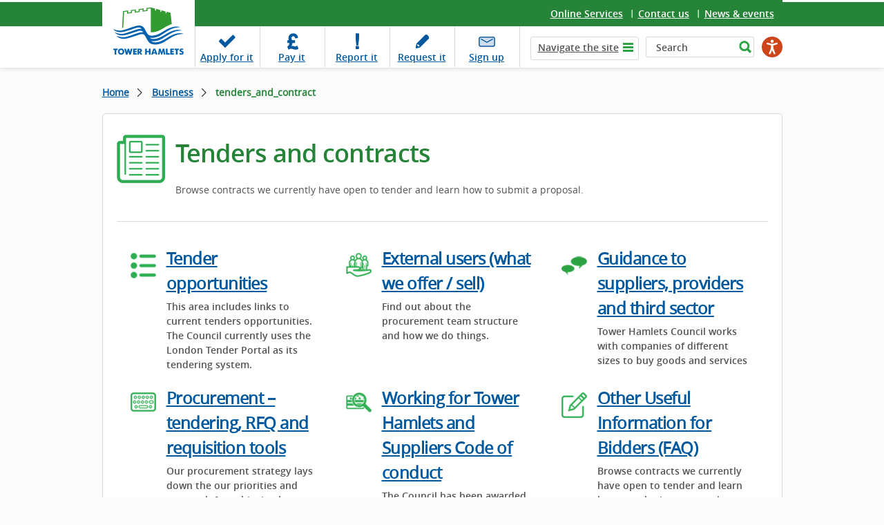

--- FILE ---
content_type: text/javascript; charset=UTF-8
request_url: https://ads.counciladvertising.net/code/audienceplacement/media/public
body_size: 3263
content:
(function() {
    var name = '';
    var inventory = "S:uGSGhnXJj38_A5081bJjBwJbfyEoo59vTlizjHkygtRZYIyi40IfM8hcU93mw7Gse6tVsNWByaXxfErMIOMkbIapiN7q8Teqibc60djqf-LrGq1iLsVFK82un5lMmLCWsdTGub0GZeG7iXHnfLDzzYGdIfJNVZt9Jl5O3Q==";
    var logSampleRatePercent = -1;
    var logSampling = Math.random() * 100 <= logSampleRatePercent;
    var isIE = (function() {
        var ver = navigator.userAgent.match(/MSIE ([0-9]{1,}[\\.0-9]{0,})|Trident\/.*rv:([0-9]{1,}[\\.0-9]{0,})/);
        if (!ver) {
            return false;
        }
        ver.shift();
        return ver.filter(function(str) { return str != undefined; }).pop();
    });
    var logEvent = function (event) {
        if (!logSampling) {
            logger('log sampling disabled, event: ' + event);
            return;
        }
        var eventURL = new URL("https:\/\/ads.counciladvertising.net\/event\/log");
        eventURL.searchParams.set('inventory', inventory);
        eventURL.searchParams.set('event', event);
        var xhr = new XMLHttpRequest();
        xhr.open('GET', eventURL.toString());
        logger('sending audit event: ' + event);
        xhr.send();
    };
    var debuggingEnabled = function () {
        if (window.location && window.location.search.indexOf('can_debug') !== -1) {
            return true;
        }

        return window.localStorage && window.localStorage.getItem('can_debug') == 'true';
    }
    var logger = function () {
        if (debuggingEnabled()) {
            if (window._canStore && !window._canStore.debugLogsPrinted) {
                window._canStore.debugLogsPrinted = true;

                if (isIE()) {
                    console.debug(
                        "[CAN] If you can see this, CAN debug logs are turned ON"
                    );
                } else {
                    console.debug(
                        "%c[CAN] %cIf you can see this, CAN debug logs are turned ON",
                        "font-size: 3em; color: #267cae; font-weight: bolder; font",
                        "font-size: 3em; color: #f47401; font-weight: bold"
                    );
                }
            }
            for (var msgKey in arguments) {
                var msg = arguments[msgKey];
                console.debug("[can] [" + name + "]: "+msg);
            }
        }
    };
    logEvent('script_load');
    (function(currentScript) {
    if (!window._canStore) {
        window._canStore = {};
    }
    name = "div-gpt-ad-audienceplacement-ibar";
    var isSlotEnabled = false;
    var isRTBEnabled = false;
    var consentDecisionMade = false;
    var consentManagement = false;
    var segmentationCategories = [];

    if (consentManagement) {
        logger('waiting for IAB CMP to provide consent info');
        var cmpFrame = null;
        var cmpInterval = null;

        var checkConsent = function (tcData, success) {
                        if (consentDecisionMade) {
                return;
            }

            var shouldCheckConsent = tcData.gdprApplies !== false;

            var requiredPurposes = [1, 2, 3, 4, 5, 6, 7, 8, 9, 10];
            var purposesWithoutConsent = requiredPurposes
                .filter(function (key) {
                    return tcData.purpose.consents[key] !== true
                        && tcData.purpose.legitimateInterests[key] !== true;
                });

            var vendorsWithConsent = Object
                .keys(tcData.vendor.consents)
                .map(function (key) { return parseInt(key); })
                .filter(function (key) {
                    return tcData.vendor.consents[key] === true;
                });

            var consentGranted = !shouldCheckConsent ||
                (
                    vendorsWithConsent.length > 0
                    && purposesWithoutConsent.length === 0
                    && tcData.isServiceSpecific
                );

            if (consentGranted) {
                clearInterval(cmpInterval);
                consentDecisionMade = true;
                logEvent('consent_granted');
                logger('consent granted; continuing');
                if (cmpFrame) {
                    cmpFrame.postMessage(
                        {
                            __tcfapiCall: {
                                command: 'removeEventListener',
                                version: 2,
                                callId: Math.random()+'',
                                parameter: tcData.listenerId
                            }
                        },
                        '*'
                    );
                    window.removeEventListener('message', readPostMessage);
                } else {
                    window.__tcfapi('removeEventListener', 2, function () {}, tcData.listenerId);
                }
                beginInit();
            } else {
                logEvent('consent_denied');
                logger('consent not granted; exiting');
                window._canStore.consent = {
                    vendorsWithConsent: vendorsWithConsent,
                    purposesWithoutConsent: purposesWithoutConsent,
                };
            }
        }

        var getTCFLocatorFrame = function() {
            let frame = window;

            while (frame) {
                try {
                    if (frame.frames['__tcfapiLocator']) {
                        cmpFrame = frame;
                        break;
                    }
                } catch (ignore) {}

                if (frame === window.top) {
                    break;
                }
                frame = frame.parent;
            }

            return cmpFrame;
        }

        var readPostMessage = function (event) {
            var payload = event.data;
            try {
                if (typeof payload === 'string') {
                    payload = JSON.parse(payload);
                }
            } catch (ignore) { }
            if (!payload || !payload.__tcfapiReturn) {
                return;
            }
            var commandResult = payload.__tcfapiReturn.returnValue;
            if (! commandResult.tcString) {
                return;
            }

            checkConsent(payload.__tcfapiReturn.returnValue, payload.__tcfapiReturn.success);
        };

        var checkForCMP = function (delay) {
            if (window.__tcfapi) {
                logger('found TCF API via current window');
                cmpInterval = setInterval(function () {
                    window.__tcfapi('addEventListener', 2, checkConsent);
                }, 150);
                return;
            }
            var locatorFrame = getTCFLocatorFrame();
            var cmpFrame = locatorFrame;
            if (locatorFrame && locatorFrame != window.top) {
                cmpFrame = locatorFrame.parent;
            }

            if (cmpFrame) {
                logger('found TCF API via locator frame');
                window.addEventListener(
                    'message',
                    readPostMessage,
                    false
                );
                cmpInterval = setInterval(function () {
                    cmpFrame.postMessage(
                        {
                            __tcfapiCall: {
                                command: 'addEventListener',
                                version: 2,
                                callId: Math.random()+'',
                            }
                        },
                        '*'
                    );
                }, 150);
                return;
            }

            var nextDelay = delay + 100;
            setTimeout(checkForCMP, nextDelay, nextDelay);
            return;
        };
        setTimeout(checkForCMP, 0, 0);
    } else {
        setTimeout(function () { beginInit() }, 0);
    }

    var validateRTBResponse = function (xhr) {
        if (xhr.status != 200) {
            logger('slot and RTB are disabled: a failure occurred resolving the RTB check for ' + window.location.href, xhr.status, xhr.statusText, xhr.responseText);
            isSlotEnabled = false;
            isRTBEnabled = false;
            return;
        }
        var responseJson;
        try {
            responseJson = JSON.parse(xhr.responseText);
        } catch (err) {
            logger('slot and RTB are disabled: a failure occurred parsing the RTB response', err);
            isSlotEnabled = false;
            isRTBEnabled = false;
            return;
        }

        if (responseJson.is_blocked) {
            logger('slot is disabled: endpoint is blocked');
            isSlotEnabled = false;
        } else {
            logger('slot is enabled');
            isSlotEnabled = true;
        }

        if (responseJson.is_sensitive) {
            logger('RTB is disabled: endpoint is sensitive');
            isRTBEnabled = false;
        } else {
            logger('RTB is enabled');
            isRTBEnabled = true;
        }

        if (responseJson.categories) {
            logger('Received segmentation categories: ' + responseJson.categories.join(', '));
            segmentationCategories = responseJson.categories;
        }
    };

    var beginInit = function () {
        logger('checking RTB state');

        var windowURL = window.location.hostname + window.location.pathname;
        var xhr = new XMLHttpRequest();
        xhr.open('GET', "https:\/\/ads.counciladvertising.net\/tag\/config\/audienceplacement\/ibar" + "?url=" + encodeURIComponent(windowURL));
        xhr.setRequestHeader('Accept', 'application/json');

        xhr.onload = function() {
            validateRTBResponse(xhr);
            start();
        };
        xhr.onerror = function() {
            logger('a failure occurred resolving the RTB check for ' + window.location.href);
            start();
        };

        xhr.send();
    };
    var start = function() {
        if (! isSlotEnabled) {
            return;
        }
        var blacklist = ["@","%2540","%40","user=","email=","emailaddress=","password=","pw=","un=","username="];

var shouldAbortDueToPII = function () {
    var url = (window.location.search || window.location.href).toLowerCase();
    for (var i = 0; i < blacklist.length; i++) {
        var word = blacklist[i];
        if (url.indexOf(word) !== -1 || decodeURIComponent(url).indexOf(word) !== -1) {
            logger("aborted load after finding "+word);
            return true;
        };
    };

    return false;
}

if (shouldAbortDueToPII()) {
    return;
}

var gdpr = null;
var addScript = function(url) {
    var script = document.createElement("script");

    script.type = "text/javascript";
    script.src = url;

    var head = document.body || document.getElementsByTagName('body')[0];
    head.appendChild(script);
    return script;
};
var gpt_slot = null;

var load = function () {
    var div = document.createElement('div');
    div.id = "div-gpt-ad-audienceplacement-ibar";
    document.body.appendChild(div);
};

if (gdpr == null) {
    load();
} else {
    window._canStore = window._canStore || {};
    if (!window._canStore['gdpr']) {
        addScript(gdpr);
        window._canStore['gdpr'] = true;
    };
    window.addEventListener('canGdprConsent', function (e) {
        if (e.consent) {
            load();
        }
    });
}

if (isRTBEnabled) {
    (function() {
        var script = document.createElement('script');
        var url = "https:\/\/s3.eu-west-2.amazonaws.com\/counciladvertising.net\/v3\/scripts\/cbc446b48e5695eed5a144c5d380b1c5.js";

        script.setAttribute('async', 'async');



        var singleton = false;
        if (singleton) {
            if (window._canStore[btoa(url)]) {
                return;
            }
            window._canStore[btoa(url)] = true;
        }
        script.setAttribute('src', url);
        document.head.appendChild(script);
    })();
}

if (isRTBEnabled) {
    (function() {
        var script = document.createElement('script');
        var url = "https:\/\/s3.eu-west-2.amazonaws.com\/counciladvertising.net\/v3\/scripts\/31b48b08def6ee28404f472664ac92fb.js";

        script.setAttribute('async', 'async');



        var singleton = false;
        if (singleton) {
            if (window._canStore[btoa(url)]) {
                return;
            }
            window._canStore[btoa(url)] = true;
        }
        script.setAttribute('src', url);
        document.head.appendChild(script);
    })();
}

if (isRTBEnabled) {
    (function() {
        var script = document.createElement('script');
        var url = "https:\/\/s3.eu-west-2.amazonaws.com\/counciladvertising.net\/v3\/scripts\/c5a6a85be8829f81daa649c3e4ecf1ac.js";

        script.setAttribute('async', 'async');



        var singleton = false;
        if (singleton) {
            if (window._canStore[btoa(url)]) {
                return;
            }
            window._canStore[btoa(url)] = true;
        }
        script.setAttribute('src', url);
        document.head.appendChild(script);
    })();
}
    };
})(document.currentScript);
})();
